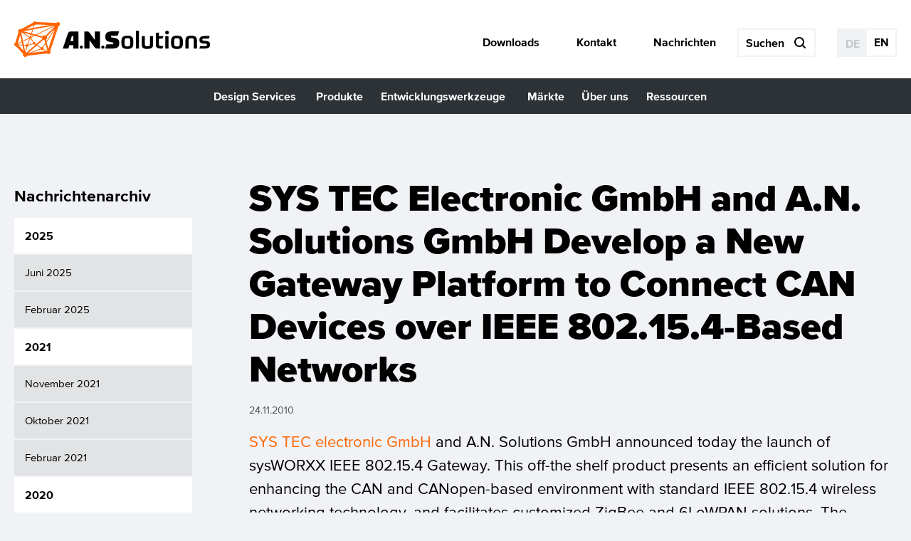

--- FILE ---
content_type: text/html; charset=UTF-8
request_url: https://an-solutions.de/de/nachrichten-details/sys-tec-electronic-gmbh-and-a-n-solutions-gmbh-develop-a-new-gateway-platform-to-connect-can-devices-over-ieee-802-15-4-based-ne.html
body_size: 7856
content:
<!DOCTYPE html>
<html lang="de">
<head>
<meta charset="UTF-8">
<title>SYS TEC Electronic GmbH and A.N. Solutions GmbH Develop a New Gateway Platform to Connect CAN Devices over IEEE 802.15.4-Based Networks - ANS</title>
<base href="https://an-solutions.de/">
<meta name="robots" content="index,follow">
<meta name="description" content="SYS TEC electronic GmbH and A.N. Solutions GmbH announced today the launch of sysWORXX IEEE 802.15.4 Gateway. This off-the shelf product presents an efficient solution for enhancing the CAN and CANopen-based environment with standard IEEE 802.15.4 wireless networking technology, and facilitates customized ZigBee and 6LoWPAN solutions. The gateway will be available in two versions: with built-in internal antenna and with external antenna adapted via SMA connector.">
<meta name="generator" content="Contao Open Source CMS">
<meta name="viewport" content="width=device-width, initial-scale=1">
<link rel="apple-touch-icon" sizes="180x180" href="/apple-touch-icon.png">
<link rel="icon" type="image/png" sizes="32x32" href="/favicon-32x32.png">
<link rel="icon" type="image/png" sizes="16x16" href="/favicon-16x16.png">
<link rel="manifest" href="/site.webmanifest">
<link rel="mask-icon" href="/safari-pinned-tab.svg" color="#5bbad5">
<meta name="msapplication-TileColor" content="#da532c">
<meta name="theme-color" content="#ffffff">
<script src="/files/ans_theme/js/bootstrap.min.js"></script>
<script src="assets/jquery/js/jquery.min.js?v=2e868dd8"></script><script src="bundles/heimrichhannotcontaoutils/js/contao-utils-bundle.js?v=5d889baa"></script><script src="system/modules/magnific_popup/assets/jquery.magnific-popup.min.js?v=85563b2f"></script><script src="system/modules/magnific_popup/assets/init-magnific-popup.js?v=85563b2f"></script><link rel="alternate" hreflang="de" href="https://an-solutions.de/de/nachrichten-details/sys-tec-electronic-gmbh-and-a-n-solutions-gmbh-develop-a-new-gateway-platform-to-connect-can-devices-over-ieee-802-15-4-based-ne.html">
<link rel="stylesheet" href="../files/ans_theme/main.crush.css?40541994860" media="all" />
<link rel="stylesheet" href="system/modules/magnific_popup/assets/magnific-popup.css?v=85563b2f"><link rel="stylesheet" href="system/modules/magnific_popup/assets/magnific-popup-custom.css?v=85563b2f"><link rel="stylesheet" href="assets/swipe/css/swipe.min.css?v=693e5985">        <!--[if lt IE 9]>
<script src="assets/html5shiv/js/html5shiv-printshiv.min.js"></script><![endif]-->
</head>
<body id="top" class="no_js nav_closed mac chrome blink ch131" itemscope itemtype="http://schema.org/WebPage">
<div id="wrapper">
<header id="header" itemscope itemtype="http://schema.org/WPHeader">
<div class="header_top clearfix">
<div id="logo_container" class="col-md-5 col-lg-3">
<a href="de/" title="Wireless Design für 2.4 GHz und mehr" class="nav_logo">
<img src="assets/images/1/ans_logo-95c77cd0.svg"  width="275" height="50" alt="A.N. Solutions">
</a>
</div>
<div id="meta_container" class="col-md-7 col-lg-9">
<nav id="meta_nav">
<ul>
<li id="meta_downloads">
<a href="de/downloads.html" title="">
<svg id="icon_download">
<g>
<path class="st0">
</g>
<path class="st0">
</svg><span>
Downloads
</span>
</a>
</li>
<li id="meta_contact">
<a href="de/kontakt.html" title="">
<svg id="icon_speech_bubble">
<path class="st0">
</svg><span>
Kontakt
</span>
</a>
</li>
<li id="meta_news">
<a href="de/nachrichten.html" title="">
<svg id="icon_news" style="fill-rule:evenodd;clip-rule:evenodd;stroke-linejoin:round;stroke-miterlimit:1.41421;"><path>
</svg><span>
Nachrichten
</span>
</a>
</li>
<li id="meta_searchbtn">
<a href="de/suche.html">
<svg>
<path class="st0"></path>
</svg><span>
Suche
</span>
</a>
</li>
<li id="meta_searchbar">
<!-- indexer::stop -->
<div class="mod_search full-width block">
<form action="de/suche.html" method="get">
<div class="formbody">
<div class="widget widget-text">
<label for="ctrl_keywords_6" class="invisible">Suchbegriffe</label>
<input type="search" name="keywords" id="ctrl_keywords_6" class="text" value="" placeholder="Suchen">
</div>
<div class="widget widget-submit">
<button type="submit" id="ctrl_submit_6" class="submit">
<svg version="1.1" xmlns="http://www.w3.org/2000/svg" xmlns:xlink="http://www.w3.org/1999/xlink" x="0px" y="0px"
viewBox="0 0 512 512" xml:space="preserve">
<path class="st0" d="M502.6,457.4l-99.2-99.2C432.3,319.6,448,273,448,224c0-59.8-23.3-116.1-65.6-158.4C340.1,23.3,283.8,0,224,0
C164.2,0,107.9,23.3,65.6,65.6C23.3,107.9,0,164.2,0,224c0,59.8,23.3,116.1,65.6,158.4C107.9,424.7,164.2,448,224,448
c49,0,95.6-15.7,134.2-44.6l99.2,99.2c6.2,6.2,14.4,9.4,22.6,9.4s16.4-3.1,22.6-9.4C515.1,490.1,515.1,469.9,502.6,457.4z M64,224
c0-88.2,71.8-160,160-160c88.2,0,160,71.8,160,160c0,88.2-71.8,160-160,160C135.8,384,64,312.2,64,224z"/>
</svg>
</button>
</div>
</div>
</form>
</div>
<!-- indexer::continue -->
</li>
<li id="langswitch">
<!-- indexer::stop -->
<ul class="level_1">
<li class="lang-de active"><strong class="lang-de active">DE</strong></li>
<li class="lang-en nofallback"><a href="https://an-solutions.de/en/news-details.html" title="News Details" class="lang-en nofallback" hreflang="en" aria-label="Gehe zur aktuellen Seite in Englisch">EN</a></li>
</ul>
<!-- indexer::continue -->
</li>
<li id="nav_toggler">
<a href="#" title="Navigation umschalten" class="toggle_btn">
<div class="burger">
<span class="top_bun"></span>
<span class="patty"></span>
<span class="btm_bun"></span>
</div>
</a>
</li>
</ul>
</nav>
</div>
</div>
<div class="header_btm clearfix">
<div id="nav_container" class="col-xs-12">
<!-- indexer::stop -->
<nav class="mod_navigation block" id="main_nav">
<a href="de/nachrichten-details/sys-tec-electronic-gmbh-and-a-n-solutions-gmbh-develop-a-new-gateway-platform-to-connect-can-devices-over-ieee-802-15-4-based-ne.html#skipNavigation2" class="invisible">Navigation überspringen</a>
<ul class="level_1">
<li class="nav_logo first"><a href="de/" title="Wireless Design für 2.4 GHz und mehr" class="nav_logo first" itemprop="url"><span itemprop="name">Startseite</span></a></li>
<li class="submenu"><a href="de/design-services.html" title="Funkdatenlösungen – Beratung und Designservice" class="submenu" aria-haspopup="true" itemprop="url"><span itemprop="name">Design Services</span></a>    <a href="" class="expander"></a>
<ul class="level_2">
<li class="first"><a href="de/konzeptentwicklung.html" title="Konzeptentwicklung innovativer Funkdatentechnologien" class="first" itemprop="url"><span itemprop="name">Konzeptentwicklung</span></a></li>
<li><a href="de/software-entwicklung.html" title="Software-Entwicklung für Geräte und Systeme" itemprop="url"><span itemprop="name">Software-Entwicklung</span></a></li>
<li><a href="de/hardware-entwicklung.html" title="Funkbasierte Hardware-Entwicklung" itemprop="url"><span itemprop="name">Hardware-Entwicklung</span></a></li>
<li><a href="de/produktzertifizierung.html" title="Produktzertifizierung für Ihre Geräte" itemprop="url"><span itemprop="name">Produktzertifizierung</span></a></li>
<li class="last"><a href="de/sensor-und-aktor-integration.html" title="Integration von Sensoren und Aktoren" class="last" itemprop="url"><span itemprop="name">Sensor- und Aktor Integration</span></a></li>
</ul>
</li>
<li class="submenu"><a href="de/produkte.html" title="Drahtlose Funkmodule - Sub-1 GHz und 2,4 GHz Produkte" class="submenu" aria-haspopup="true" itemprop="url"><span itemprop="name">Produkte</span></a>    <a href="" class="expander"></a>
<ul class="level_2">
<li class="first"><a href="de/2-4ghz-hardware.html" title="2,4 GHz Funkmodule für drahtlose IoT-Lösungen" class="first" itemprop="url"><span itemprop="name">2.4 GHz Hardware</span></a></li>
<li><a href="de/sub-1ghz-hardware.html" title="Sub-1 GHz Funkmodule für drahtlose IoT-Lösungen" itemprop="url"><span itemprop="name">Sub-1 GHz Hardware</span></a></li>
<li><a href="de/embedded-software.html" title="Embedded Software – Drahtlose Netzwerkunterstützung" itemprop="url"><span itemprop="name">Embedded Software</span></a></li>
<li class="last"><a href="de/atmosense-plattform.html" title="ATMOSENSE – Sensorik-System für Feuchtigkeits- und Temperaturmessungen" class="last" itemprop="url"><span itemprop="name">ATMOSENSE Plattform</span></a></li>
</ul>
</li>
<li class="submenu"><a href="de/entwicklungswerkzeuge.html" title="@ANY DESIGN Entwicklungskits für drahtlose Systemlösungen" class="submenu" aria-haspopup="true" itemprop="url"><span itemprop="name">Entwicklungswerkzeuge</span></a>    <a href="" class="expander"></a>
<ul class="level_2">
<li class="first"><a href="de/any-design-2-4-ghz-entwicklungskit.html" title="2.4 GHz Entwicklungskits – Lösungsansätze für IoT-Systeme" class="first" itemprop="url"><span itemprop="name">AT-ANY DESIGN 2.4 GHz Entwicklungskits</span></a></li>
<li><a href="de/any-design-sub-1-ghz-entwicklungskits.html" title="AT-ANY DESIGN Sub-1-GHz Entwicklungskits für zuverlässige Funkanwendungen" itemprop="url"><span itemprop="name">AT-ANY DESIGN Sub-1 GHz Entwicklungskits</span></a></li>
<li><a href="de/any-design-zus%C3%A4tzliche-komponenten.html" title="Zusätzliche Komponenten für unsere Entwicklungskits" itemprop="url"><span itemprop="name">AT-ANY DESIGN Zusätzliche Komponenten</span></a></li>
<li class="last"><a href="de/technischer-service.html" title="Technischer Service für Ihre drahtlosen Sensornetzwerke" class="last" itemprop="url"><span itemprop="name">Technischer Service</span></a></li>
</ul>
</li>
<li class="submenu"><a href="de/anwendungsbeispiele.html" title="Märkte und deren Anwendungsbeispiele" class="submenu" aria-haspopup="true" itemprop="url"><span itemprop="name">Märkte</span></a>    <a href="" class="expander"></a>
<ul class="level_2">
<li class="first"><a href="de/industrie-automatisierung.html" title="Industrie-Automatisierung" class="first" itemprop="url"><span itemprop="name">Industrie-Automatisierung</span></a></li>
<li><a href="de/automotive-und-transport.html" title="Automotive &amp; Transport" itemprop="url"><span itemprop="name">Automotive und Transport</span></a></li>
<li><a href="de/smart-home.html" title="Smart Home" itemprop="url"><span itemprop="name">Smart Home</span></a></li>
<li><a href="de/intelligente-messdatenzaehler.html" title="Intelligente Messdatenzähler" itemprop="url"><span itemprop="name">Intelligente Messdatenzähler</span></a></li>
<li><a href="de/smart-supply-chain.html" title="Smart Supply Chain" itemprop="url"><span itemprop="name">Smart Supply Chain</span></a></li>
<li><a href="de/medizin-und-gesundheit.html" title="Medizin und Gesundheit" itemprop="url"><span itemprop="name">Medizin und Gesundheit</span></a></li>
<li><a href="de/landwirtschaft.html" title="Landwirtschaft" itemprop="url"><span itemprop="name">Landwirtschaft</span></a></li>
<li><a href="de/smart-cities-und-umwelt.html" title="Smart Cities" itemprop="url"><span itemprop="name">Smart Cities und Umwelt</span></a></li>
<li><a href="de/intelligenter-bergbau.html" title="Intelligenter Bergbau" itemprop="url"><span itemprop="name">Intelligenter Bergbau</span></a></li>
<li><a href="de/event-management.html" title="Eventmanagement" itemprop="url"><span itemprop="name">Event Management</span></a></li>
<li class="last"><a href="de/biotechnologie-und-pharmazeutik.html" title="Biotechnologie und Pharmazeutik" class="last" itemprop="url"><span itemprop="name">Biotechnologie und Pharmazeutik</span></a></li>
</ul>
</li>
<li class="submenu"><a href="de/%C3%BCber-uns.html" title="A.N. Solutions – Ihr Partner für innovative Funktechnologien" class="submenu" aria-haspopup="true" itemprop="url"><span itemprop="name">Über uns</span></a>    <a href="" class="expander"></a>
<ul class="level_2">
<li class="first"><a href="de/partner.html" title="Unsere Partnernetzwerke und Kundenerfahrungen" class="first" itemprop="url"><span itemprop="name">Partner</span></a></li>
<li class="last"><a href="de/karriere.html" title="Ihre Karriere bei A.N. Solutions – Gestalten Sie die Zukunft mit uns!" class="last" itemprop="url"><span itemprop="name">Karriere</span></a></li>
</ul>
</li>
<li class="submenu last"><a href="de/ressourcen.html" title="Hilfe und Ressourcen" class="submenu last" aria-haspopup="true" itemprop="url"><span itemprop="name">Ressourcen</span></a>    <a href="" class="expander"></a>
<ul class="level_2">
<li class="first"><a href="de/downloads.html" title="Downloads" class="first" itemprop="url"><span itemprop="name">Downloads</span></a></li>
<li><a href="de/kunden-support.html" title="Kundensupport und Kontakt" itemprop="url"><span itemprop="name">Kunden Support</span></a></li>
<li class="last"><a href="de/faq.html" title="FAQ - Häufig gestellte Fragen" class="last" itemprop="url"><span itemprop="name">FAQ</span></a></li>
</ul>
</li>
</ul>
<span id="skipNavigation2" class="invisible"></span>
</nav>
<!-- indexer::continue -->
</div>
</div>        </header>
<div id="container">
<div class="container">
<div class="row">
<main id="main" class="col-lg-9 push-lg-3 col-md-8 push-md-4" itemscope itemtype="http://schema.org/WebPageElement" itemprop="mainContentOfPage">
<div class="inside">
<div class="mod_article block" id="article-92">
<div class="container">
<div class="row">
<div class="mod_newsreader col-xs-12 block">
<div class="layout_full block" itemscope itemtype="http://schema.org/Article">
<div class="row">
<div class="col-xs-12">
<h1 itemprop="name">SYS TEC Electronic GmbH and A.N. Solutions GmbH Develop a New Gateway Platform to Connect CAN Devices over IEEE 802.15.4-Based Networks</h1>
<p class="info text_small">
<time datetime="2010-11-24T01:33:00+01:00" itemprop="datePublished">24.11.2010</time>                  </p>
<div class="text_large"><p><a href="https://www.systec-electronic.com" target="_blank" rel="noopener">SYS TEC electronic GmbH</a> and A.N. Solutions GmbH announced today the launch of sysWORXX IEEE 802.15.4 Gateway. This off-the shelf product presents an efficient solution for enhancing the CAN and CANopen-based environment with standard IEEE 802.15.4 wireless networking technology, and facilitates customized ZigBee and 6LoWPAN solutions. The gateway will be available in two versions: with built-in internal antenna and with external antenna adapted via SMA connector.</p></div>
</div>
<div class="ce_text col-xs-12 block">
<p>“The steadily increasing complexity in modern industrial application scenarios, make integration with wireless networks more and more necessary. And in large distributed applications, the limitations of traditional cable-based bus systems become the bottleneck,” said Mr. Armin von Collrepp, Head of Sales and Marketing of SYS TEC electronic GmbH. “With establishing a close cooperation with A.N. Solutions and incorporating A.N. Solutions technologies into our custom-tailored solutions, SYS TEC is well prepared to face the growing demand of wireless integration, and is able to provide cutting-edge turn-key system solutions with wireless connectivity.”</p>
<p>Thomas Lerm, CEO of A.N. Solutions GmbH, added: “IEEE 802.15.4-based wireless technologies can greatly extend the capabilities of traditional, widely deployed wired CAN solutions. By teaming up with SYS-TEC electronic GmbH, we have jointly developed a gateway that links those two worlds. A.N. Solutions has contributed its in-depth expertise in both wireless hardware and software. The new product will further extend our offering, and along with our IEEE 802.15.4/ZigBee modules, development tools, software and professional customization services, will enable OEMs and system integrators to cut costs and time to market for their wireless products and solutions.”</p>
<p>The sysWORXX IEEE 802.15.4 Gateway is a commercial off-the-shelf device solution that combines complementary assets of CAN and CANopen based environment with features of standardized IEEE 802.15.4 wireless networking technology. The module was designed to extend standard CAN and CANopen-based devices for accessing IEEE 802.15.4 based networks. A set of IEC 61131-3 function blocks support easy and straightforward integration into own application software.</p>
<p>The IEEE 802.15.4 functionality on the device is based on A.N. Solutions AT-ANY-900 wireless components, as well as the "Smart MAC Suite Base" firmware (http://www.an-solutions.de/products/mesh_software.html), also provided by A.N. Solutions. The CAN/CANopen- IEEE 802.15.4 Gateway features a complementary set of on-board digital I/Os and is available as device version with built-in internal antenna, as well as device version with external antenna. Both companies, A.N. Solutions and SYS TEC electronic, joined their forces to provide customers with the first-class turn-key solutions comprising the excellence of industrial communication, control and wireless technology. </p>
<p><strong>Pricing &amp; Availability</strong></p>
<p>Available in Q1/2011. Please inquire for pricing information.</p>
</div>
</div>
</div>
<!-- indexer::stop -->
<p class="back"><a href="javascript:history.go(-1)" title="Zurück">Zurück</a></p>
<!-- indexer::continue -->
</div>
</div>
</div>
</div>
</div>
</main>
<aside id="left" class="col-lg-3 pull-lg-9 col-md-4 pull-md-8">
<div class="inside">
<div class="mod_article block" id="article-94">
<div class="container">
<div class="row">
<!-- indexer::stop -->
<div class="mod_newsmenu col-xs-12 block" id="sidebar_nav">
<h4>Nachrichtenarchiv</h4>
<ul class="level_1">
<li class="year submenu">
<a href="de/nachrichten.html?year=2025"><span>2025</span></a>
<ul class="level_2">
<li class="first"><a href="de/nachrichten.html?month=202506" title="Juni 2025 (1 Eintrag)"><span>Juni 2025</span></a></li>
<li class="last"><a href="de/nachrichten.html?month=202502" title="Februar 2025 (1 Eintrag)"><span>Februar 2025</span></a></li>
</ul>
</li>
<li class="year submenu">
<a href="de/nachrichten.html?year=2021"><span>2021</span></a>
<ul class="level_2">
<li class="first"><a href="de/nachrichten.html?month=202111" title="November 2021 (1 Eintrag)"><span>November 2021</span></a></li>
<li><a href="de/nachrichten.html?month=202110" title="Oktober 2021 (1 Eintrag)"><span>Oktober 2021</span></a></li>
<li class="last"><a href="de/nachrichten.html?month=202102" title="Februar 2021 (1 Eintrag)"><span>Februar 2021</span></a></li>
</ul>
</li>
<li class="year submenu">
<a href="de/nachrichten.html?year=2020"><span>2020</span></a>
<ul class="level_2">
<li class="first"><a href="de/nachrichten.html?month=202010" title="Oktober 2020 (1 Eintrag)"><span>Oktober 2020</span></a></li>
<li><a href="de/nachrichten.html?month=202005" title="Mai 2020 (1 Eintrag)"><span>Mai 2020</span></a></li>
<li><a href="de/nachrichten.html?month=202003" title="März 2020 (1 Eintrag)"><span>März 2020</span></a></li>
<li class="last"><a href="de/nachrichten.html?month=202002" title="Februar 2020 (1 Eintrag)"><span>Februar 2020</span></a></li>
</ul>
</li>
<li class="year submenu">
<a href="de/nachrichten.html?year=2019"><span>2019</span></a>
<ul class="level_2">
<li class="first"><a href="de/nachrichten.html?month=201906" title="Juni 2019 (2 Einträge)"><span>Juni 2019</span></a></li>
<li class="last"><a href="de/nachrichten.html?month=201902" title="Februar 2019 (3 Einträge)"><span>Februar 2019</span></a></li>
</ul>
</li>
<li class="year submenu">
<a href="de/nachrichten.html?year=2011"><span>2011</span></a>
<ul class="level_2">
<li class="first"><a href="de/nachrichten.html?month=201112" title="Dezember 2011 (1 Eintrag)"><span>Dezember 2011</span></a></li>
<li><a href="de/nachrichten.html?month=201106" title="Juni 2011 (1 Eintrag)"><span>Juni 2011</span></a></li>
<li class="last"><a href="de/nachrichten.html?month=201105" title="Mai 2011 (1 Eintrag)"><span>Mai 2011</span></a></li>
</ul>
</li>
<li class="year submenu">
<a href="de/nachrichten.html?year=2010"><span>2010</span></a>
<ul class="level_2">
<li class="first"><a href="de/nachrichten.html?month=201011" title="November 2010 (2 Einträge)"><span>November 2010</span></a></li>
<li><a href="de/nachrichten.html?month=201010" title="Oktober 2010 (1 Eintrag)"><span>Oktober 2010</span></a></li>
<li><a href="de/nachrichten.html?month=201004" title="April 2010 (1 Eintrag)"><span>April 2010</span></a></li>
<li><a href="de/nachrichten.html?month=201003" title="März 2010 (1 Eintrag)"><span>März 2010</span></a></li>
<li class="last"><a href="de/nachrichten.html?month=201002" title="Februar 2010 (1 Eintrag)"><span>Februar 2010</span></a></li>
</ul>
</li>
<li class="year submenu">
<a href="de/nachrichten.html?year=2009"><span>2009</span></a>
<ul class="level_2">
<li class="first last"><a href="de/nachrichten.html?month=200912" title="Dezember 2009 (2 Einträge)"><span>Dezember 2009</span></a></li>
</ul>
</li>
</ul>
</div>
<!-- indexer::continue -->
</div>
</div>
</div>
</div>
</aside>
</div>
</div>
</div>
<div class="custom">
<div id="below" class="dark_bg">
<div class="container">
<div class="row">
<section class="ce_rsce_newsletter_teaser col-xs-12 block">
<div class="row">
<div class="col-lg-2">
<a href="de/kontakt.html" class="nl_link" target="_blank">
<span class="envelope"></span>
<span class="bg"></span>
</a>
</div>
<div class="col-lg-6">
<span class="nl_headline h3">Seien Sie immer auf dem neuesten Stand!</span>
<div class="nl_text"><p>Wir informieren Sie über aktuelle Geschehnisse aus der Branche, technologische Innovationen und unsere Produkt-Launches.</p></div>
<div class="nl_privacy text_small"><p>Bitte beachten Sie unsere <a href="de/datenschutz.html">Hinweise zum Datenschutz</a></p></div>
</div>
<div class="col-lg-4">
<div class="ce_hyperlink button">
<a href="de/kontakt.html" target="_blank" class="hyperlink_txt" title="Jetzt zum Newsletter anmelden">Jetzt zum Newsletter anmelden</a>
</div>
</div>
</div>
</section>
</div>
</div>
</div>
</div>
<footer id="footer" itemscope itemtype="http://schema.org/WPFooter">
<div class="footer_top">
<div class="inside container">
<div class="row">
<div class="col-sm-6 col-md-4 col-lg-3">
<!-- indexer::stop -->
<nav class="mod_customnav block">
<a href="de/nachrichten-details/sys-tec-electronic-gmbh-and-a-n-solutions-gmbh-develop-a-new-gateway-platform-to-connect-can-devices-over-ieee-802-15-4-based-ne.html#skipNavigation8" class="invisible">Navigation überspringen</a>
<ul class="level_1">
<li class="first"><a href="de/design-services.html" title="Funkdatenlösungen – Beratung und Designservice" class="first">Design Services</a></li>
<li><a href="de/konzeptentwicklung.html" title="Konzeptentwicklung innovativer Funkdatentechnologien">Konzeptentwicklung</a></li>
<li><a href="de/software-entwicklung.html" title="Software-Entwicklung für Geräte und Systeme">Software-Entwicklung</a></li>
<li><a href="de/hardware-entwicklung.html" title="Funkbasierte Hardware-Entwicklung">Hardware-Entwicklung</a></li>
<li><a href="de/produktzertifizierung.html" title="Produktzertifizierung für Ihre Geräte">Produktzertifizierung</a></li>
<li class="last"><a href="de/sensor-und-aktor-integration.html" title="Integration von Sensoren und Aktoren" class="last">Sensor- und Aktor Integration</a></li>
</ul>
<span id="skipNavigation8" class="invisible"></span>
</nav>
<!-- indexer::continue -->
<!-- indexer::stop -->
<nav class="mod_customnav block">
<a href="de/nachrichten-details/sys-tec-electronic-gmbh-and-a-n-solutions-gmbh-develop-a-new-gateway-platform-to-connect-can-devices-over-ieee-802-15-4-based-ne.html#skipNavigation11" class="invisible">Navigation überspringen</a>
<ul class="level_1">
<li class="first"><a href="de/%C3%BCber-uns.html" title="A.N. Solutions – Ihr Partner für innovative Funktechnologien" class="first">Über uns</a></li>
<li><a href="de/partner.html" title="Unsere Partnernetzwerke und Kundenerfahrungen">Partner</a></li>
<li class="last"><a href="de/karriere.html" title="Ihre Karriere bei A.N. Solutions – Gestalten Sie die Zukunft mit uns!" class="last">Karriere</a></li>
</ul>
<span id="skipNavigation11" class="invisible"></span>
</nav>
<!-- indexer::continue -->
</div>
<div class="col-sm-6 col-md-4 col-lg-3">
<!-- indexer::stop -->
<nav class="mod_customnav block">
<a href="de/nachrichten-details/sys-tec-electronic-gmbh-and-a-n-solutions-gmbh-develop-a-new-gateway-platform-to-connect-can-devices-over-ieee-802-15-4-based-ne.html#skipNavigation9" class="invisible">Navigation überspringen</a>
<ul class="level_1">
<li class="first"><a href="de/produkte.html" title="Drahtlose Funkmodule - Sub-1 GHz und 2,4 GHz Produkte" class="first">Produkte</a></li>
<li><a href="de/2-4ghz-hardware.html" title="2,4 GHz Funkmodule für drahtlose IoT-Lösungen">2.4 GHz Hardware</a></li>
<li><a href="de/sub-1ghz-hardware.html" title="Sub-1 GHz Funkmodule für drahtlose IoT-Lösungen">Sub-1 GHz Hardware</a></li>
<li><a href="de/embedded-software.html" title="Embedded Software – Drahtlose Netzwerkunterstützung">Embedded Software</a></li>
<li class="last"><a href="de/atmosense-plattform.html" title="ATMOSENSE – Sensorik-System für Feuchtigkeits- und Temperaturmessungen" class="last">ATMOSENSE Plattform</a></li>
</ul>
<span id="skipNavigation9" class="invisible"></span>
</nav>
<!-- indexer::continue -->
<!-- indexer::stop -->
<nav class="mod_customnav block">
<a href="de/nachrichten-details/sys-tec-electronic-gmbh-and-a-n-solutions-gmbh-develop-a-new-gateway-platform-to-connect-can-devices-over-ieee-802-15-4-based-ne.html#skipNavigation12" class="invisible">Navigation überspringen</a>
<ul class="level_1">
<li class="first"><a href="de/ressourcen.html" title="Hilfe und Ressourcen" class="first">Ressourcen</a></li>
<li><a href="de/downloads.html" title="Downloads">Downloads</a></li>
<li><a href="de/kunden-support.html" title="Kundensupport und Kontakt">Kunden Support</a></li>
<li class="last"><a href="de/faq.html" title="FAQ - Häufig gestellte Fragen" class="last">FAQ</a></li>
</ul>
<span id="skipNavigation12" class="invisible"></span>
</nav>
<!-- indexer::continue -->
</div>
<!-- indexer::stop -->
<nav class="mod_customnav col-sm-6 col-md-4 col-lg-3 block">
<a href="de/nachrichten-details/sys-tec-electronic-gmbh-and-a-n-solutions-gmbh-develop-a-new-gateway-platform-to-connect-can-devices-over-ieee-802-15-4-based-ne.html#skipNavigation78" class="invisible">Navigation überspringen</a>
<ul class="level_1">
<li class="first"><a href="de/entwicklungswerkzeuge.html" title="@ANY DESIGN Entwicklungskits für drahtlose Systemlösungen" class="first">Entwicklungswerkzeuge</a></li>
<li><a href="de/any-design-2-4-ghz-entwicklungskit.html" title="2.4 GHz Entwicklungskits – Lösungsansätze für IoT-Systeme">AT-ANY DESIGN 2.4 GHz Entwicklungskits</a></li>
<li><a href="de/any-design-sub-1-ghz-entwicklungskits.html" title="AT-ANY DESIGN Sub-1-GHz Entwicklungskits für zuverlässige Funkanwendungen">AT-ANY DESIGN Sub-1 GHz Entwicklungskits</a></li>
<li><a href="de/any-design-zus%C3%A4tzliche-komponenten.html" title="Zusätzliche Komponenten für unsere Entwicklungskits">AT-ANY DESIGN Zusätzliche Komponenten</a></li>
<li class="last"><a href="de/technischer-service.html" title="Technischer Service für Ihre drahtlosen Sensornetzwerke" class="last">Technischer Service</a></li>
</ul>
<span id="skipNavigation78" class="invisible"></span>
</nav>
<!-- indexer::continue -->
<!-- indexer::stop -->
<nav class="mod_customnav col-sm-6 col-md-4 col-lg-3 block">
<a href="de/nachrichten-details/sys-tec-electronic-gmbh-and-a-n-solutions-gmbh-develop-a-new-gateway-platform-to-connect-can-devices-over-ieee-802-15-4-based-ne.html#skipNavigation10" class="invisible">Navigation überspringen</a>
<ul class="level_1">
<li class="first"><a href="de/anwendungsbeispiele.html" title="Märkte und deren Anwendungsbeispiele" class="first">Märkte</a></li>
<li><a href="de/smart-home.html" title="Smart Home">Smart Home</a></li>
<li><a href="de/intelligente-messdatenzaehler.html" title="Intelligente Messdatenzähler">Intelligente Messdatenzähler</a></li>
<li><a href="de/industrie-automatisierung.html" title="Industrie-Automatisierung">Industrie-Automatisierung</a></li>
<li><a href="de/medizin-und-gesundheit.html" title="Medizin und Gesundheit">Medizin und Gesundheit</a></li>
<li><a href="de/landwirtschaft.html" title="Landwirtschaft">Landwirtschaft</a></li>
<li><a href="de/automotive-und-transport.html" title="Automotive &amp; Transport">Automotive und Transport</a></li>
<li><a href="de/smart-cities-und-umwelt.html" title="Smart Cities">Smart Cities und Umwelt</a></li>
<li><a href="de/event-management.html" title="Eventmanagement">Event Management</a></li>
<li><a href="de/smart-supply-chain.html" title="Smart Supply Chain">Smart Supply Chain</a></li>
<li><a href="de/intelligenter-bergbau.html" title="Intelligenter Bergbau">Intelligenter Bergbau</a></li>
<li class="last"><a href="de/biotechnologie-und-pharmazeutik.html" title="Biotechnologie und Pharmazeutik" class="last">Biotechnologie und Pharmazeutik</a></li>
</ul>
<span id="skipNavigation10" class="invisible"></span>
</nav>
<!-- indexer::continue -->
<div class="col-sm-6 col-md-4 col-lg-3 trust_elements">
<a href="https://www.de-hub.de/" target="_blank" title="Digital Hub Initiative Dresden">
<img src="assets/images/d/dd_hub_logo_ws-9e140bc4.svg"  width="200" height="100" alt="Digital Hub Initiative">
</a>
</div>
<div class="col-sm-6 col-md-4 col-lg-3 trust_elements">
<a href="de/%C3%BCber-uns.html" title="A.N. Solutions – Ihr Partner für innovative Funktechnologien">
<img src="assets/images/0/made-in-germany_ws_ans-62afc255.svg"  width="200" height="87" alt="made in germany">
</a>
</div>
<div class="col-sm-6 col-md-4 col-lg-3 trust_elements">
<a href="https://www.ieee.org/" target="_blank" title="IEEE - Advancing Technology for Humanity">
<img src="assets/images/3/ieee_logo_ws-b6f9c5d8.svg"  width="200" height="59" alt="ieee">
</a>
</div>
<div class="col-sm-6 col-md-4 col-lg-3 trust_elements">
<a href="https://www.stifterverband.org/" target="_blank" title="Innovative through research">
<img src="assets/images/2/Forschung_und_Entwicklung_2022_web_en-f97b4e22.png"  width="200" height="173" alt="Innovative Through Research">
</a>
</div>
</div>
</div>
</div>
<div class="footer_btm">
<div class="inside container">
<div class="row">
<div class="col-xs-12">
<span class="copyright_info">© 2009 - 2026 A.N. Solutions GmbH</span>
<!-- indexer::stop -->
<nav class="mod_customnav block">
<a href="de/nachrichten-details/sys-tec-electronic-gmbh-and-a-n-solutions-gmbh-develop-a-new-gateway-platform-to-connect-can-devices-over-ieee-802-15-4-based-ne.html#skipNavigation13" class="invisible">Navigation überspringen</a>
<ul class="level_1">
<li class="first"><a href="de/kontakt.html" title="Kontakt" class="first">Kontakt</a></li>
<li class="trail"><a href="de/nachrichten.html" title="Nachrichten" class="trail">Nachrichten</a></li>
<li><a href="de/datenschutz.html" title="Datenschutz">Datenschutz</a></li>
<li><a href="de/impressum.html" title="Impressum">Impressum</a></li>
<li><a href="de/allgemeine-geschaeftsbedingungen.html" title="Allgemeine Geschäftsbedingungen">Allgemeine Geschäftsbedingungen</a></li>
<li class="last"><a href="de/endbenutzer-lizenzvertrag.html" title="Endbenutzer-Lizenzvertrag" class="last">Endbenutzer-Lizenzvertrag</a></li>
</ul>
<span id="skipNavigation13" class="invisible"></span>
</nav>
<!-- indexer::continue -->
</div>
</div>
</div>
</div>        </footer>
</div>
<script>jQuery(document).ready(function($){ContaoMagnificPopup.init({})})</script><script>!(function(win,doc,$){"use strict";var timeout;var body=$('body');var patty=$('#nav_toggler .patty');var toggler=$('#nav_toggler');var overlay=$('#nav_overlay');var active_page=$('#main_nav li strong');var expander=$('#main_nav .submenu .expander');doc.ready(function(){body.addClass('js_on').removeClass('no_js');toggleSidebar();toggleExpander()});function toggleSidebar(){toggler.click(function(){if(body.hasClass('nav_open')){closeSideBar()}else{openSideBar()}
return!1});$('#nav_overlay').on("click",function(){closeSideBar();return!1});active_page.click(function(){closeSideBar();return!1})}
function toggleExpander(){expander.click(function(){if($(this).parent().hasClass('expanded')){$(this).parent().removeClass('expanded')}else{$(this).parent().addClass('expanded')}
return!1})}
function openSideBar(){body.addClass("nav_open").removeClass("nav_closed");toggler.addClass('rotate')}
function closeSideBar(){toggler.removeClass('rotate');body.addClass("nav_closed").removeClass("nav_open");clearTimeout(timeout);timeout=setTimeout(function(){patty.fadeIn(200)},200)}
var youtube=document.querySelectorAll(".ce_youtube .inner");for(var i=0;i<youtube.length;i++){var source="https://img.youtube.com/vi/"+youtube[i].dataset.embed+"/sddefault.jpg";var image=new Image();image.src=source;image.addEventListener("load",function(){youtube[i].appendChild(image)}(i));youtube[i].addEventListener("click",function(){var iframe=document.createElement("iframe");iframe.setAttribute("frameborder","0");iframe.setAttribute("allowfullscreen","");iframe.setAttribute("src","https://www.youtube.com/embed/"+this.dataset.embed+"?rel=0&showinfo=0&autoplay=1");this.innerHTML="";this.appendChild(iframe)})}})(jQuery(window),jQuery(document),jQuery);$('.ajax-popup-link').magnificPopup({type:'ajax'})</script><script src="/files/ans_theme/js/jquery.matchHeight.js"></script>
<script>(function(){$(function(){$('.match_height').matchHeight({byRow:!0,property:'height',target:null,remove:!1})})})()</script>
<script src="assets/swipe/js/swipe.min.js"></script>
<script>(function(){var e=document.querySelectorAll('.content-slider, .slider-control'),c,i;for(i=0;i<e.length;i+=2){c=e[i].getAttribute('data-config').split(',');e[i].children[0].children[0].classList.add('active');e[i].children[0].style.height=e[i].children[0].children[0].offsetHeight+"px";new Swipe(e[i],{'auto':parseInt(c[0]),'speed':parseInt(c[1]),'startSlide':parseInt(c[2]),'continuous':parseInt(c[3]),'menu':e[i+1],'callback':function(index,elem){for(i=0;i<elem.parentElement.childElementCount;i++){elem.parentElement.children[i].classList.remove('active')}
elem.classList.add('active');elem.parentElement.style.height=elem.offsetHeight+"px"}})}
var timeout;var sliderWrapper=document.querySelectorAll('.slider-wrapper');function resize(){if(!timeout){timeout=setTimeout(function(){timeout=null;for(var i=0,length=sliderWrapper.length;i<length;i++){sliderWrapper[i].style.height=sliderWrapper[i].querySelector('.active').offsetHeight+"px"}},500)}}
window.onresize=resize})()</script>
<script></script>
<div id="nav_overlay"></div>
</body>
</html>

--- FILE ---
content_type: image/svg+xml
request_url: https://an-solutions.de/assets/images/3/ieee_logo_ws-b6f9c5d8.svg
body_size: 1659
content:
<?xml version="1.0" encoding="UTF-8" standalone="no"?>
<!DOCTYPE svg PUBLIC "-//W3C//DTD SVG 1.1//EN" "http://www.w3.org/Graphics/SVG/1.1/DTD/svg11.dtd">
<svg xmlns="http://www.w3.org/2000/svg" xmlns:xlink="http://www.w3.org/1999/xlink" width="200" height="59" viewBox="0 0 240 71" version="1.1" xml:space="preserve" style="fill-rule:evenodd;clip-rule:evenodd;stroke-linejoin:round;stroke-miterlimit:1.41421;"><g><path d="M60.84,37.745c-0.77,1.027 -5.621,7.529 -11.323,13.205l-0.003,0.003c-5.676,5.702 -11.449,10.014 -12.476,10.784l-0.018,0.011c-1.064,0.882 -2.833,0.845 -3.919,0c-1.026,-0.77 -7.068,-5.352 -12.744,-11.054l-0.003,-0.003c-5.702,-5.676 -10.284,-11.718 -11.054,-12.744l0.002,-0.002c-0.882,-1.065 -0.845,-2.833 0,-3.919c0.77,-1.027 5.351,-7.068 11.053,-12.745l0.004,-0.003c5.676,-5.702 11.718,-10.283 12.744,-11.053c1.086,-0.845 2.854,-0.883 3.919,0l0,-0.001l0.002,-0.002c1.027,0.77 7.069,5.352 12.745,11.054l0.003,0.003c5.702,5.676 10.296,11.896 11.066,12.923l0.002,0.006c0.882,1.064 0.845,2.451 0,3.537Zm7.981,-4.085c-2.576,-2.361 -10.556,-7.558 -17.239,-14.241c-6.63,-6.63 -11.916,-14.664 -14.242,-17.24c-1.761,-1.761 -2.777,-1.761 -4.538,0c-2.328,2.576 -7.613,10.61 -14.243,17.24c-6.682,6.683 -14.662,12.091 -17.239,14.241c-1.76,1.761 -1.76,2.777 0,4.538c2.577,2.295 10.611,7.613 17.241,14.243c6.682,6.682 11.915,14.662 14.241,17.239c1.761,1.76 2.777,1.76 4.538,0c2.295,-2.577 7.558,-10.557 14.241,-17.239c6.63,-6.63 14.716,-12.123 17.24,-14.243c1.761,-1.761 1.761,-2.777 0,-4.538Z" style="fill:#fff;fill-rule:nonzero;"/><path d="M34.395,41.45c-8.049,0 -14.558,-2.591 -14.574,-5.786c-0.011,-2.193 3.055,-4.1 7.598,-5.082l3.458,2.226c-3.54,0.636 -5.964,1.931 -5.964,3.427c0,2.123 4.887,3.844 10.915,3.844c5.179,0 10.992,-1.721 10.992,-3.844c-0.027,-1.337 -1.575,-2.112 -3.079,-2.861l-2.061,0.471l-1.087,-3l6.694,1.636l-1.51,0.383c0,0 2.554,1.323 3.098,2.8c1.063,3.218 -5.917,5.786 -14.48,5.786Zm-1.632,11.574l0.473,-10.935c0.745,0.124 3.002,0.108 3.749,-0.008l0.496,10.943c-1.24,0.332 -3.533,0.274 -4.718,0Zm2.251,-35.609l3.872,11.172l-2.582,-0.001l0.481,10.638c-1.288,0.222 -2.229,0.177 -3.494,-0.02l0.46,-10.618l-2.638,0l3.901,-11.171Zm23.969,16.92c-0.714,-0.952 -4.978,-6.725 -10.269,-11.992l-0.003,-0.003c-5.268,-5.292 -10.875,-9.544 -11.827,-10.258l-0.002,0.002l-0.02,-0.019c-0.988,-0.819 -2.609,-0.765 -3.617,0.019c-0.953,0.714 -6.56,4.966 -11.827,10.258l-0.003,0.003c-5.292,5.267 -9.544,10.874 -10.258,11.827c-0.784,1.008 -0.819,2.649 0,3.637l-0.002,0.002c0.715,0.952 4.966,6.559 10.258,11.827l0.003,0.003c5.268,5.291 10.874,9.543 11.827,10.258c1.008,0.784 2.649,0.818 3.637,0l0.017,-0.01c0.953,-0.715 6.309,-4.717 11.577,-10.008l0.003,-0.003c5.292,-5.268 9.793,-11.302 10.508,-12.254c0.784,-1.008 0.819,-2.295 0,-3.284l-0.002,-0.005Z" style="fill:#fff;fill-rule:nonzero;"/><path d="M47.149,65.442l-0.504,0l0,-0.638l0.398,0c0.216,0 0.509,0.021 0.509,0.296c0,0.29 -0.15,0.342 -0.403,0.342Zm1.003,-0.286c0,-0.605 -0.4,-0.796 -1.085,-0.796l-0.987,0l0,2.643l0.565,0l0,-1.111l0.269,0l0.608,1.111l0.674,0l-0.682,-1.16c0.357,-0.029 0.638,-0.202 0.638,-0.687Zm-1.099,2.416l0,-0.008c-0.973,0.008 -1.758,-0.749 -1.758,-1.884c0,-1.129 0.785,-1.881 1.758,-1.881c0.951,0 1.761,0.752 1.761,1.881c0,1.135 -0.81,1.892 -1.761,1.892Zm0,-4.345c-1.305,0 -2.466,0.903 -2.466,2.453c0,1.553 1.161,2.46 2.466,2.46c1.297,0 2.46,-0.907 2.46,-2.46c0,-1.55 -1.163,-2.453 -2.46,-2.453Z" style="fill:#fff;"/><rect x="79.976" y="10.117" width="14.688" height="53.023" style="fill:#fff;fill-rule:nonzero;"/><path d="M102.372,63.14l0,-53.023l40.39,0l0,10.28l-25.703,0l0,10.942l23.645,0l0,10.282l-23.645,0l0,11.234l25.703,0l0,10.285l-40.39,0Z" style="fill:#fff;fill-rule:nonzero;"/><path d="M150.991,63.14l0,-53.023l40.38,0l0,10.28l-25.696,0l0,10.942l23.636,0l0,10.282l-23.636,0l0,11.234l25.696,0l0,10.285l-40.38,0Z" style="fill:#fff;fill-rule:nonzero;"/><path d="M199.595,63.14l0,-53.023l40.39,0l0,10.28l-25.694,0l0,10.942l23.639,0l0,10.282l-23.639,0l0,11.234l25.694,0l0,10.285l-40.39,0Z" style="fill:#fff;fill-rule:nonzero;"/></g></svg>


--- FILE ---
content_type: image/svg+xml
request_url: https://an-solutions.de/assets/images/1/ans_logo-95c77cd0.svg
body_size: 2719
content:
<?xml version="1.0"?>
<svg xmlns="http://www.w3.org/2000/svg" id="Logo_ANS" data-name="Logo ANS" viewBox="0 0 311.81 56.69" width="275" height="50"><defs><style>.cls-1{fill:#ff6400;}</style></defs><title>Zeichenfl&#xE4;che 1</title><path id="Wortmarke" d="M184.71,32.26a16.84,16.84,0,0,0-.19-2.85,3.4,3.4,0,0,0-.67-1.66,2.27,2.27,0,0,0-1.33-.76,10.46,10.46,0,0,0-2.24-.2A10.69,10.69,0,0,0,178,27a2.32,2.32,0,0,0-1.36.76,3.5,3.5,0,0,0-.66,1.66,16.84,16.84,0,0,0-.19,2.85v2.25a16.37,16.37,0,0,0,.19,2.82,3.5,3.5,0,0,0,.66,1.65,2.37,2.37,0,0,0,1.36.76,10.78,10.78,0,0,0,2.25.19,10.55,10.55,0,0,0,2.24-.19,2.32,2.32,0,0,0,1.33-.76,3.4,3.4,0,0,0,.67-1.65,16.37,16.37,0,0,0,.19-2.82Zm-4.43-9.44a17.66,17.66,0,0,1,4.36.46,6.59,6.59,0,0,1,2.94,1.55,6.24,6.24,0,0,1,1.66,2.92,17.35,17.35,0,0,1,.52,4.58v2.06a17.43,17.43,0,0,1-.52,4.59,6.29,6.29,0,0,1-1.66,2.92,6.69,6.69,0,0,1-2.94,1.55,21.49,21.49,0,0,1-8.75,0A6.63,6.63,0,0,1,173,41.9,6.29,6.29,0,0,1,171.29,39a17.43,17.43,0,0,1-.52-4.59V32.33a17.35,17.35,0,0,1,.52-4.58A6.24,6.24,0,0,1,173,24.83a6.53,6.53,0,0,1,2.94-1.55,17.81,17.81,0,0,1,4.39-.46M193.8,43.29h5V14.92h-5Zm18.41.61q4.59,0,6.78-1.54c1.46-1,2.2-2.84,2.2-5.41V23.43h-5V36.3a9.61,9.61,0,0,1-.11,1.53,2.14,2.14,0,0,1-.52,1.09,2.56,2.56,0,0,1-1.2.67,8.38,8.38,0,0,1-2.18.23,8.46,8.46,0,0,1-2.19-.23,2.57,2.57,0,0,1-1.23-.67,2.13,2.13,0,0,1-.51-1.09,8.48,8.48,0,0,1-.12-1.53V23.43h-5V37a8.88,8.88,0,0,0,.53,3.27,4.89,4.89,0,0,0,1.66,2.14,7.31,7.31,0,0,0,2.83,1.18,19.41,19.41,0,0,0,4,.36m25.28-4.69h-3.55a8.79,8.79,0,0,1-1.7-.14,1.82,1.82,0,0,1-1-.53,2.28,2.28,0,0,1-.5-1.13,10.62,10.62,0,0,1-.13-1.87v-8h5.77l1.37-4.09h-7.14V17.61l-5,1.05V35.81a16.09,16.09,0,0,0,.34,3.63,4.62,4.62,0,0,0,1.24,2.31,5,5,0,0,0,2.45,1.2,18.63,18.63,0,0,0,3.95.34h2.52Zm3.33,4.08h5V23.43h-5Zm22.95-11a18,18,0,0,0-.19-2.85,3.5,3.5,0,0,0-.67-1.66,2.32,2.32,0,0,0-1.34-.76,10.36,10.36,0,0,0-2.23-.2,10.73,10.73,0,0,0-2.26.2,2.32,2.32,0,0,0-1.35.76,3.5,3.5,0,0,0-.67,1.66,16.84,16.84,0,0,0-.19,2.85v2.25a16.37,16.37,0,0,0,.19,2.82,3.5,3.5,0,0,0,.67,1.65,2.38,2.38,0,0,0,1.35.76,10.82,10.82,0,0,0,2.26.19,10.44,10.44,0,0,0,2.23-.19,2.38,2.38,0,0,0,1.34-.76,3.5,3.5,0,0,0,.67-1.65,17.45,17.45,0,0,0,.19-2.82Zm-4.43-9.44a17.63,17.63,0,0,1,4.35.46,6.48,6.48,0,0,1,2.94,1.55,6.16,6.16,0,0,1,1.66,2.92,16.94,16.94,0,0,1,.52,4.58v2.06a17,17,0,0,1-.52,4.59,6.21,6.21,0,0,1-1.66,2.92,6.58,6.58,0,0,1-2.94,1.55,21.44,21.44,0,0,1-8.74,0A6.67,6.67,0,0,1,252,41.9,6.38,6.38,0,0,1,250.34,39a17.47,17.47,0,0,1-.51-4.59V32.33a17.39,17.39,0,0,1,.51-4.58A6.33,6.33,0,0,1,252,24.83,6.57,6.57,0,0,1,255,23.28a17.75,17.75,0,0,1,4.39-.46m18.48,20.47V30.38a8.44,8.44,0,0,1,.12-1.52,2,2,0,0,1,.53-1.09,2.56,2.56,0,0,1,1.24-.65,12,12,0,0,1,4.47,0,2.4,2.4,0,0,1,1.22.65,2.1,2.1,0,0,1,.52,1.09,9.57,9.57,0,0,1,.11,1.52V43.29h5V29.77q0-3.78-2.16-5.36T282,22.82a19.43,19.43,0,0,0-4.09.38A7.43,7.43,0,0,0,275,24.41a4.86,4.86,0,0,0-1.64,2.16,8.55,8.55,0,0,0-.53,3.2V43.29Zm24.25-12.41a4,4,0,0,1-2-.55,1.68,1.68,0,0,1-.44-1.28,1.34,1.34,0,0,1,.65-1.28,5.25,5.25,0,0,1,2.33-.36h5.12l2.34,0,1.36-4-4.81-.05c-1.3,0-2.5,0-3.59,0q-4.39,0-6.25,1.51a5.14,5.14,0,0,0-1.85,4.22v.57a6.75,6.75,0,0,0,.29,2,4.54,4.54,0,0,0,.95,1.68,5.47,5.47,0,0,0,1.72,1.24,7.35,7.35,0,0,0,2.54.61l4.2.34a3.38,3.38,0,0,1,2,.61,1.83,1.83,0,0,1,.44,1.3,1.6,1.6,0,0,1-.71,1.49,5.6,5.6,0,0,1-2.61.42l-4,0-3.57,0-1.35,4q1.14,0,2.37.06l2.38,0h4q4.27,0,6.3-1.51a5.16,5.16,0,0,0,2-4.41v-.57a7.5,7.5,0,0,0-.25-2,4.34,4.34,0,0,0-.88-1.72,4.77,4.77,0,0,0-1.75-1.28,8.78,8.78,0,0,0-2.85-.67Zm-55.82-13a2.91,2.91,0,1,0-2.91,2.91,2.91,2.91,0,0,0,2.91-2.91M128.39,16.05V29.64l-8.84-12.16a3.48,3.48,0,0,0-2.8-1.43h-5.17V43.31h8.23V30l8.72,11.9a3.48,3.48,0,0,0,2.8,1.42h5.21V16.05Zm37.28,13a7.31,7.31,0,0,0-2.35-1.66,16.22,16.22,0,0,0-3.74-1.12l-3.86-.72a4.11,4.11,0,0,1-1.34-.4c-.21-.14-.31-.47-.31-1a1.21,1.21,0,0,1,.39-1,2.66,2.66,0,0,1,1.53-.3l3.77,0,5,0,2.3-6.84c-2.4-.05-4.91-.07-6.62-.07h-4.6a19.88,19.88,0,0,0-4.93.53,8.71,8.71,0,0,0-3.32,1.59,6,6,0,0,0-1.85,2.6,10.28,10.28,0,0,0-.58,3.55v.49a12.51,12.51,0,0,0,.37,3.28,5.1,5.1,0,0,0,1.3,2.31,7.4,7.4,0,0,0,2.56,1.61,22.68,22.68,0,0,0,4.16,1.11l2.71.5a3.78,3.78,0,0,1,1.38.44c.23.16.35.53.35,1.09a1.41,1.41,0,0,1-.4,1.15,2.9,2.9,0,0,1-1.59.3h-4.12c-1.36,0-3.31,0-4.88-.05l-2.3,6.83,4,.06h7.13a26.42,26.42,0,0,0,5.4-.46,8.59,8.59,0,0,0,3.54-1.49,5.68,5.68,0,0,0,1.94-2.64,11.72,11.72,0,0,0,.57-3.9v-.5a12.29,12.29,0,0,0-.34-3.06A5.36,5.36,0,0,0,165.67,29m-74.76-13c-2.37,0-4.52.63-5.49,3.42L85,20.78,77.38,43.31h8.88l1.42-5.21H94v5.21h8.23V16.05H90.91M94,31.48H89.52l2-7.25a1.08,1.08,0,0,1,.63-.72,5.8,5.8,0,0,1,1.9-.14Zm15.39,9.62a2.5,2.5,0,1,0-2.5,2.5,2.49,2.49,0,0,0,2.5-2.5m34.27,0a2.5,2.5,0,1,0-2.49,2.5,2.48,2.48,0,0,0,2.49-2.5"/><path id="Bildmarke" class="cls-1" d="M51.52,33.3,64.58,13.18,54.36,43.59ZM42.3,44.67a2.41,2.41,0,0,0,3.83.27l4.52,2.42L27.46,50.07ZM13.09,38.4,14.92,47,6.38,37.81ZM11.73,32,5.51,35l4-13.35ZM31.05,5.94l-1.43,4.69-10.91,2Zm-.18,4.47,1.4-4.61.29,0a2.86,2.86,0,0,0,2.08-.88l21.18.9Zm19.58,19a3.83,3.83,0,0,0,1.31-5.12L64.41,11.36,51.11,31.84ZM45.13,41.05a2.64,2.64,0,0,0-.81-.14,2.44,2.44,0,0,0-1.65.65l-5.84-3.85,9.49-8.27a3.9,3.9,0,0,0,1.94.58l1.21,4.36ZM21.88,50.73,35.94,38.48l6.11,4a2.48,2.48,0,0,0-.15.82,2.28,2.28,0,0,0,0,.27l-19.34,7ZM18.15,38.84a2.27,2.27,0,0,0,1.23,1.66L17.66,49,15.45,38.6ZM11.73,17.68l12,7.69a2.26,2.26,0,0,0-.08.53c0,.1,0,.2,0,.3L13.83,31,11.1,18.21a3.17,3.17,0,0,0,.63-.53M27,19.15,14.46,15.71l14.42-2.64Zm7.12,1.94-6-1.64,2-6.61L63.7,6.7Zm16,1.62a3.85,3.85,0,0,0-5,1.37l-9.28-2.54L65.36,7.15ZM33.56,35.55a2.26,2.26,0,0,0,.11-.64,2.1,2.1,0,0,0-2.11-2.1,2,2,0,0,0-.64.11l-3.85-5.8a1.94,1.94,0,0,0,.44-1.22,1.39,1.39,0,0,0,0-.3l5.24-2.55L44.5,26.27a3.76,3.76,0,0,0,.33,1.46l-10,8.68Zm-8-7.71a1.92,1.92,0,0,0,.55-.09L30,33.54a2.1,2.1,0,0,0-.52,1.37s0,.05,0,.07l-7.18,2.29a2.14,2.14,0,0,0-.56-.6l3.66-8.85.18,0m0-3.88a2,2,0,0,0-1.25.46L14.37,18l12,3.27Zm1.08.32.82-2.67,3.59,1-4.07,2a2,2,0,0,0-.34-.3M19.18,50.07a3.26,3.26,0,0,0-.53-.26l1.84-9.09a2.25,2.25,0,0,0,2.15-2.25s0-.08,0-.12l7.18-2.29a2.09,2.09,0,0,0,1.75.95,2.06,2.06,0,0,0,1.37-.52l1,.69ZM14.07,32.13l10.09-4.91c.05.06.12.11.18.17l-3.66,8.84a3,3,0,0,0-.31,0,2.26,2.26,0,0,0-2.12,1.51l-3.05-.27ZM5.79,36.62a3,3,0,0,0-.07-.43l6.25-3,.87,4.09ZM52.11,46.86l-5.45-2.92a2.36,2.36,0,0,0,.09-.61,2.41,2.41,0,0,0-.67-1.66l3.79-5.83,2.87,10.4a2.85,2.85,0,0,0-.63.62M72.79,4.48a3.24,3.24,0,0,0-3.24-3.24,3.21,3.21,0,0,0-2.48,1.19L34.79,1.06A2.9,2.9,0,0,0,32.56,0a2.92,2.92,0,0,0-2.83,2.24l-19,10.32a3.17,3.17,0,0,0-1.34-.3,3.23,3.23,0,0,0-2.6,5.14L1.67,34.31a2.9,2.9,0,0,0,1.24,5.53H3l11.13,12a3.47,3.47,0,0,0-.26,1.33,3.55,3.55,0,0,0,6.69,1.66L52.3,51.08a3.23,3.23,0,0,0,5-4.06L70.58,7.53a3.22,3.22,0,0,0,2.21-3"/></svg>


--- FILE ---
content_type: image/svg+xml
request_url: https://an-solutions.de/files/ans_theme/images/newsletter/nl_bottom.svg
body_size: 349
content:
<?xml version="1.0" encoding="UTF-8" standalone="no"?><!DOCTYPE svg PUBLIC "-//W3C//DTD SVG 1.1//EN" "http://www.w3.org/Graphics/SVG/1.1/DTD/svg11.dtd"><svg width="100%" height="100%" viewBox="0 0 512 512" version="1.1" xmlns="http://www.w3.org/2000/svg" xmlns:xlink="http://www.w3.org/1999/xlink" xml:space="preserve" style="fill-rule:evenodd;clip-rule:evenodd;stroke-linejoin:round;stroke-miterlimit:1.41421;"><g id="_x30_"><path d="M256,10l-246,200l0.2,292l491.6,0l0.2,-292l-246,-200Z" style="fill:#50565e;fill-rule:nonzero;"/><path d="M20,225.3l0,-10.6l6.1,-5l229.9,-186.8l236,191.9l0,10.6l20,0l0,-15.3c0,-3 -1.4,-5.9 -3.7,-7.8l-246,-200c-3.7,-3 -8.9,-3 -12.6,0l-246,200c-2.3,1.8 -3.7,4.7 -3.7,7.7l0,15.3l20,0Z" style="fill:#464b52;fill-rule:nonzero;"/></g></svg>

--- FILE ---
content_type: image/svg+xml
request_url: https://an-solutions.de/assets/images/0/made-in-germany_ws_ans-62afc255.svg
body_size: 1214
content:
<?xml version="1.0" encoding="UTF-8" standalone="no"?>
<!DOCTYPE svg PUBLIC "-//W3C//DTD SVG 1.1//EN" "http://www.w3.org/Graphics/SVG/1.1/DTD/svg11.dtd">
<svg xmlns="http://www.w3.org/2000/svg" xmlns:xlink="http://www.w3.org/1999/xlink" width="200" height="87" viewBox="0 0 46 20" version="1.1" xml:space="preserve" style="fill-rule:evenodd;clip-rule:evenodd;stroke-linejoin:round;stroke-miterlimit:1.41421;"><path id="MADE_IN_GERMANY-2" d="M28.68,4.87l3.45,0l0,-0.87l-2.41,0l0,-1.16l2.36,0l0,-0.84l-2.36,0l0,-1.11l2.41,0l0,-0.89l-3.45,0l0,4.87Zm-4.21,-0.87l0,-3l0.89,0c0.035,-0.003 0.069,-0.004 0.104,-0.004c0.784,0 1.43,0.646 1.43,1.43c0,0.035 -0.001,0.069 -0.004,0.104c0,0.004 0,0.008 0,0.012c0,0.801 -0.659,1.46 -1.46,1.46c-0.023,0 -0.047,-0.001 -0.07,-0.002l-0.89,0Zm-1,0.91l1.92,0c0.077,0.008 0.155,0.011 0.232,0.011c1.306,0 2.38,-1.074 2.38,-2.38c0,-0.033 -0.001,-0.067 -0.002,-0.101c0.001,-0.021 0.001,-0.042 0.001,-0.063c0,-1.311 -1.079,-2.39 -2.39,-2.39c-0.084,0 -0.168,0.004 -0.251,0.013l-1.92,0l0.03,4.91Zm-3,-4l0.81,2.24l-1.64,0l0.83,-2.24Zm1.4,4l1.13,0l-1.9,-4.91l-1.3,0l-1.88,4.87l1.14,0l0.3,-0.84l2.18,0l0.33,0.88Zm-5.42,0l1,0l0,-4.91l-1.45,0l-1.18,3l-1.18,-3l-1.45,0l0,4.87l1,0l0,-3.5l1.38,3.5l0.45,0l1.38,-3.5l0.05,3.54Zm1.12,7.32l1,0l0,-4.92l-1,0l0,3.16l-2.31,-3.16l-1.07,0l0,4.88l1,0l0,-3.28l2.38,3.32Zm-5.36,0l1,0l0,-4.92l-1,0l0,4.92Zm31,7.14l1,0l0,-1.97l1.79,-2.78l-1.14,0l-1.16,1.89l-1.17,-1.89l-1.14,0l1.81,2.78l0.01,1.97Zm-3.21,0l1,0l0,-4.75l-1,0l0,3.05l-2.18,-3.05l-1,0l0,4.71l1,0l0,-3.16l2.18,3.2Zm-6.12,-3.84l0.77,2.16l-1.57,0l0.8,-2.16Zm1.34,3.84l1.1,0l-1.82,-4.71l-1.26,0l-1.82,4.71l1.1,0l0.29,-0.81l2.11,0l0.3,0.81Zm-5.23,0l1,0l0,-4.75l-1.41,0l-1.15,2.94l-1.14,-2.94l-1.4,0l0,4.71l1,0l0,-3.39l1.32,3.39l0.44,0l1.35,-3.39l-0.01,3.43Zm-5.87,-3.2c0,0.001 0,0.002 0,0.003c0,0.356 -0.293,0.65 -0.65,0.65c-0.02,0 -0.04,-0.001 -0.06,-0.003l-1,0l0,-1.3l1,0c0.017,-0.001 0.033,-0.002 0.05,-0.002c0.359,0 0.656,0.293 0.66,0.652m-0.1,3.2l1.15,0l-1.07,-1.83c0.624,-0.166 1.046,-0.756 1,-1.4c0.001,-0.018 0.001,-0.036 0.001,-0.054c0,-0.807 -0.664,-1.47 -1.47,-1.47c-0.037,0 -0.074,0.001 -0.111,0.004l-2.2,0l0,4.71l1,0l0,-1.69l0.73,0l0.97,1.73Zm-6.77,0l3.33,0l0,-0.87l-2.34,0l0,-1.13l2.28,0l0,-0.86l-2.28,0l0,-1l2.33,0l0,-0.86l-3.33,0l0.01,4.72Zm-5.32,-2.37c0,0.014 0,0.028 0,0.042c0,1.317 1.083,2.4 2.4,2.4c0.033,0 0.067,-0.001 0.1,-0.002c0.765,0.012 1.497,-0.314 2,-0.89l0,-1.8l-2.24,0l0,0.86l1.26,0l0,0.58c-0.283,0.23 -0.636,0.357 -1,0.36c-0.85,0 -1.55,-0.7 -1.55,-1.55c0,-0.85 0.7,-1.55 1.55,-1.55c0.45,0.001 0.87,0.226 1.12,0.6l0.83,-0.45c-0.425,-0.656 -1.169,-1.037 -1.95,-1c-0.047,-0.003 -0.093,-0.004 -0.14,-0.004c-1.306,0 -2.38,1.074 -2.38,2.38c0,0.008 0,0.016 0,0.024" style="fill:#fff;fill-rule:nonzero;"/><rect x="0" y="0" width="9.75" height="4.87" style="fill:#464649;"/><rect x="0" y="7.31" width="9.75" height="4.87" style="fill:#e63323;"/><rect x="0" y="14.55" width="9.75" height="4.87" style="fill:#fc0;"/></svg>


--- FILE ---
content_type: image/svg+xml
request_url: https://an-solutions.de/files/ans_theme/images/newsletter/nl_front.svg
body_size: 511
content:
<?xml version="1.0" encoding="UTF-8" standalone="no"?><!DOCTYPE svg PUBLIC "-//W3C//DTD SVG 1.1//EN" "http://www.w3.org/Graphics/SVG/1.1/DTD/svg11.dtd"><svg width="100%" height="100%" viewBox="0 0 512 512" version="1.1" xmlns="http://www.w3.org/2000/svg" xmlns:xlink="http://www.w3.org/1999/xlink" xml:space="preserve" style="fill-rule:evenodd;clip-rule:evenodd;stroke-linejoin:round;stroke-miterlimit:1.41421;"><g id="_x32_"><path d="M502,210l-189.3,146l-113.4,0l-189.3,-146l0,292l492,0l0,-292Z" style="fill:#a0a5aa;fill-rule:nonzero;"/><path d="M469.9,196.8l-166.6,128.5l-93.6,0.7l-167.3,-129.4l-16.3,13.2l176.6,136.2l106.6,0l176.5,-136.3l-15.9,-12.9Z" style="fill:#464b52;fill-opacity:0.2;fill-rule:nonzero;"/><path d="M506.4,201c-3.4,-1.7 -7.5,-1.3 -10.5,1.1l-186.6,143.9l-106.6,0l-186.6,-143.9c-3,-2.3 -7.1,-2.7 -10.5,-1.1c-3.4,1.7 -5.6,5.2 -5.6,9l0,292c0,5.5 4.5,10 10,10l492,0c5.5,0 10,-4.5 10,-10l0,-292c0,-3.8 -2.2,-7.3 -5.6,-9Zm-14.4,280.7l-162.9,-125.7l162.9,-125.7l0,251.4Zm-309.1,-125.7l-162.9,125.7l0,-251.4l162.9,125.7Zm-143.6,136l163.4,-126l106.6,0l163.4,126l-433.4,0Z" style="fill:#6e7378;fill-rule:nonzero;"/></g></svg>

--- FILE ---
content_type: image/svg+xml
request_url: https://an-solutions.de/assets/images/d/dd_hub_logo_ws-9e140bc4.svg
body_size: 6151
content:
<?xml version="1.0" encoding="UTF-8" standalone="no"?>
<!DOCTYPE svg PUBLIC "-//W3C//DTD SVG 1.1//EN" "http://www.w3.org/Graphics/SVG/1.1/DTD/svg11.dtd">
<svg xmlns="http://www.w3.org/2000/svg" xmlns:xlink="http://www.w3.org/1999/xlink" width="200" height="100" viewBox="0 0 404 203" version="1.1" xml:space="preserve" style="fill-rule:evenodd;clip-rule:evenodd;stroke-linejoin:round;stroke-miterlimit:1.41421;"><g id="DE-hub-DD-ss-115mm"><path id="path839" d="M8.721,139.97c2.699,0 5.551,0.385 8.066,2.758c1.81,1.707 2.944,4.047 2.944,7.167c0,3.152 -1.103,5.428 -2.791,7.077c-2.82,2.789 -6.351,2.997 -8.065,2.997l-6.626,0l0,-19.999l6.472,0Zm-1.747,16.101l1.257,0c0.982,0 3.127,-0.09 4.66,-1.346c1.105,-0.904 1.993,-2.612 1.993,-4.83c0,-2.161 -0.888,-3.543 -1.686,-4.318c-1.534,-1.503 -3.526,-1.709 -4.967,-1.709l-1.257,0l0,12.203Z" style="fill:#fff;fill-rule:nonzero;"/><path id="path843" d="M53.761,139.97c2.608,0 4.234,0.837 5.213,1.738c0.859,0.805 1.782,2.25 1.782,4.467c0,1.257 -0.277,2.818 -1.594,4.082c-0.705,0.658 -1.721,1.258 -2.855,1.525l6.288,8.187l-5.765,0l-5.52,-7.886l0,7.886l-4.725,0l0,-19.999l7.176,0Zm-2.451,9.081l1.072,0c0.858,0 2.024,-0.087 2.821,-0.864c0.338,-0.333 0.768,-0.962 0.768,-1.953c0,-1.139 -0.552,-1.738 -0.953,-2.041c-0.764,-0.569 -1.992,-0.628 -2.604,-0.628l-1.104,0l0,5.486Z" style="fill:#fff;fill-rule:nonzero;"/><path id="path847" d="M100.094,143.868l-6.837,0l0,3.866l6.5,0l0,3.898l-6.5,0l0,4.439l6.837,0l0,3.898l-11.561,0l0,-19.999l11.561,0l0,3.898Z" style="fill:#fff;fill-rule:nonzero;"/><path id="path851" d="M137.805,144.858c-1.534,-1.353 -2.852,-1.441 -3.433,-1.441c-0.644,0 -1.442,0.088 -1.994,0.689c-0.308,0.301 -0.52,0.752 -0.52,1.264c0,0.47 0.151,0.835 0.458,1.108c0.491,0.443 1.198,0.628 2.574,1.139l1.535,0.57c0.892,0.324 1.995,0.777 2.792,1.531c1.196,1.108 1.503,2.543 1.503,3.712c0,2.072 -0.736,3.867 -1.811,4.949c-1.808,1.861 -4.447,2.039 -5.794,2.039c-1.473,0 -2.76,-0.205 -4.049,-0.833c-1.045,-0.512 -2.239,-1.444 -3.007,-2.192l2.454,-3.296c0.523,0.502 1.351,1.198 1.903,1.522c0.796,0.48 1.624,0.725 2.575,0.725c0.612,0 1.471,-0.127 2.146,-0.694c0.399,-0.328 0.737,-0.867 0.737,-1.621c0,-0.66 -0.277,-1.081 -0.706,-1.435c-0.552,-0.451 -1.809,-0.903 -2.392,-1.111l-1.687,-0.567c-0.949,-0.333 -2.053,-0.754 -2.851,-1.591c-1.076,-1.107 -1.229,-2.522 -1.229,-3.485c0,-1.768 0.553,-3.26 1.78,-4.494c1.442,-1.434 3.157,-1.828 5.061,-1.828c1.41,0 3.679,0.236 6.072,1.984l-2.117,3.356Z" style="fill:#fff;fill-rule:nonzero;"/><path id="path855" d="M173.924,139.97c2.697,0 5.552,0.385 8.066,2.758c1.809,1.707 2.944,4.047 2.944,7.167c0,3.152 -1.106,5.428 -2.792,7.077c-2.819,2.789 -6.348,2.997 -8.067,2.997l-6.624,0l0,-19.999l6.473,0Zm-1.749,16.101l1.257,0c0.983,0 3.128,-0.09 4.663,-1.346c1.103,-0.904 1.992,-2.612 1.992,-4.83c0,-2.161 -0.889,-3.543 -1.687,-4.318c-1.533,-1.503 -3.527,-1.709 -4.968,-1.709l-1.257,0l0,12.203Z" style="fill:#fff;fill-rule:nonzero;"/><path id="path859" d="M223.353,143.868l-6.84,0l0,3.866l6.501,0l0,3.898l-6.501,0l0,4.439l6.84,0l0,3.898l-11.562,0l0,-19.999l11.562,0l0,3.898Z" style="fill:#fff;fill-rule:nonzero;"/><path id="path863" d="M250.513,159.968l0,-19.999l4.11,0l11.1,12.89l0,-12.89l4.725,0l0,19.999l-4.11,0l-11.101,-12.951l0,12.951l-4.724,0Z" style="fill:#fff;fill-rule:nonzero;"/><path id="path867" d="M11.788,179.436c-0.276,-0.533 -0.736,-1.138 -1.197,-1.494c-0.398,-0.303 -1.135,-0.687 -2.301,-0.687c-2.022,0 -3.433,1.229 -3.433,3.083c0,0.785 0.213,1.229 0.766,1.739c0.612,0.597 1.381,0.931 2.145,1.266l1.963,0.834c1.199,0.51 2.302,1.049 3.16,1.893c1.042,1.013 1.472,2.189 1.472,3.624c0,3.689 -2.791,6.147 -6.472,6.147c-1.347,0 -3.034,-0.267 -4.444,-1.621c-1.013,-0.952 -1.627,-2.338 -1.903,-3.536l2.209,-0.598c0.154,1.05 0.642,1.944 1.225,2.551c0.891,0.866 1.904,1.108 2.945,1.108c2.791,0 4.11,-1.951 4.11,-3.962c0,-0.895 -0.276,-1.679 -1.012,-2.338c-0.584,-0.539 -1.38,-0.903 -2.455,-1.375l-1.838,-0.844c-0.798,-0.361 -1.811,-0.777 -2.731,-1.648c-0.89,-0.835 -1.411,-1.768 -1.411,-3.268c0,-3.092 2.424,-5.155 5.735,-5.155c1.258,0 2.27,0.236 3.284,0.895c0.827,0.539 1.532,1.352 1.992,2.22l-1.809,1.166Z" style="fill:#fff;fill-rule:nonzero;"/><path id="path871" d="M20.443,183.038l2.209,0l0,1.316c0.706,-1.012 1.811,-1.61 3.158,-1.61c2.301,0 3.222,1.581 3.467,2.004c1.226,-1.886 2.975,-2.004 3.833,-2.004c3.772,0 4.142,3.082 4.142,4.848l0,7.892l-2.209,0l0,-7.558c0,-1.411 -0.185,-3.269 -2.27,-3.269c-2.545,0 -2.821,2.397 -2.821,3.897l0,6.93l-2.209,0l0,-7.381c0,-0.864 0.029,-3.446 -2.3,-3.446c-2.514,0 -2.791,2.554 -2.791,4.046l0,6.781l-2.209,0l0,-12.446Z" style="fill:#fff;fill-rule:nonzero;"/><path id="path875" d="M53.668,183.038l2.208,0l0,12.446l-2.208,0l0,-1.739c-0.736,0.927 -2.116,2.094 -4.354,2.094c-3.222,0 -6.197,-2.22 -6.197,-6.596c0,-4.282 2.946,-6.499 6.197,-6.499c2.453,0 3.771,1.315 4.354,2.062l0,-1.768Zm-8.281,6.205c0,2.671 1.533,4.682 4.171,4.682c2.7,0 4.233,-2.189 4.233,-4.652c0,-3.202 -2.269,-4.616 -4.233,-4.616c-2.177,0 -4.171,1.561 -4.171,4.586" style="fill:#fff;fill-rule:nonzero;"/><path id="path879" d="M62.509,183.038l2.209,0l0,1.352c0.213,-0.331 1.164,-1.646 2.882,-1.646c0.676,0 1.411,0.235 1.963,0.501l-1.042,1.953c-0.491,-0.333 -0.95,-0.423 -1.288,-0.423c-0.891,0 -1.443,0.364 -1.778,0.786c-0.37,0.48 -0.737,1.316 -0.737,3.356l0,6.567l-2.209,0l0,-12.446Z" style="fill:#fff;fill-rule:nonzero;"/><path id="path883" d="M76.93,185.019l0,10.464l-2.206,0l0,-10.464l-1.351,0l0,-1.98l1.351,0l0,-4.498l2.206,0l0,4.498l2.209,0l0,1.98l-2.209,0Z" style="fill:#fff;fill-rule:nonzero;"/><path id="path887" d="M102.976,179.436c-0.276,-0.533 -0.735,-1.138 -1.195,-1.494c-0.398,-0.303 -1.135,-0.687 -2.301,-0.687c-2.025,0 -3.434,1.229 -3.434,3.083c0,0.785 0.214,1.229 0.764,1.739c0.615,0.597 1.382,0.931 2.148,1.266l1.964,0.834c1.197,0.51 2.301,1.049 3.157,1.893c1.043,1.013 1.473,2.189 1.473,3.624c0,3.689 -2.791,6.147 -6.471,6.147c-1.348,0 -3.035,-0.267 -4.445,-1.621c-1.016,-0.952 -1.626,-2.338 -1.903,-3.536l2.208,-0.598c0.154,1.05 0.644,1.944 1.227,2.551c0.891,0.866 1.901,1.108 2.944,1.108c2.791,0 4.111,-1.951 4.111,-3.962c0,-0.895 -0.277,-1.679 -1.013,-2.338c-0.583,-0.539 -1.38,-0.903 -2.454,-1.375l-1.84,-0.844c-0.797,-0.361 -1.81,-0.777 -2.729,-1.648c-0.889,-0.835 -1.413,-1.768 -1.413,-3.268c0,-3.092 2.424,-5.155 5.736,-5.155c1.257,0 2.271,0.236 3.284,0.895c0.827,0.539 1.532,1.352 1.992,2.22l-1.81,1.166Z" style="fill:#fff;fill-rule:nonzero;"/><path id="path891" d="M115.651,194.317l-5.857,-11.278l2.515,0l4.507,8.904l4.142,-8.904l2.451,0l-9.355,19.339l-2.45,0l4.047,-8.061Z" style="fill:#fff;fill-rule:nonzero;"/><path id="path895" d="M133.139,185.916c-0.306,-0.719 -0.95,-1.259 -1.778,-1.259c-0.797,0 -1.533,0.452 -1.533,1.414c0,0.894 0.611,1.17 2.053,1.768c1.84,0.746 2.702,1.314 3.191,1.916c0.551,0.664 0.674,1.322 0.674,2.009c0,2.609 -1.934,4.077 -4.385,4.077c-0.52,0 -3.374,-0.059 -4.448,-3.173l1.902,-0.786c0.244,0.659 0.98,2.041 2.576,2.041c1.442,0 2.086,-1.049 2.086,-1.98c0,-1.169 -0.858,-1.56 -2.054,-2.065c-1.535,-0.665 -2.517,-1.145 -3.098,-1.831c-0.492,-0.601 -0.583,-1.2 -0.583,-1.828c0,-2.191 1.565,-3.475 3.71,-3.475c0.676,0 2.485,0.118 3.498,2.247l-1.811,0.925Z" style="fill:#fff;fill-rule:nonzero;"/><path id="path899" d="M143.418,185.019l0,10.464l-2.206,0l0,-10.464l-1.349,0l0,-1.98l1.349,0l0,-4.498l2.206,0l0,4.498l2.21,0l0,1.98l-2.21,0Z" style="fill:#fff;fill-rule:nonzero;"/><path id="path903" d="M161.456,192.305c-0.366,0.687 -0.919,1.441 -1.566,2.012c-1.163,1.013 -2.604,1.524 -4.232,1.524c-3.064,0 -6.286,-1.887 -6.286,-6.502c0,-3.72 2.331,-6.596 6.165,-6.596c2.485,0 4.049,1.198 4.818,2.276c0.793,1.109 1.253,3.028 1.194,4.676l-9.907,0c0.032,2.581 1.838,4.228 4.048,4.228c1.044,0 1.873,-0.303 2.608,-0.9c0.583,-0.482 1.042,-1.111 1.316,-1.709l1.842,0.991Zm-2.176,-4.409c-0.37,-1.952 -1.872,-3.238 -3.743,-3.238c-1.869,0 -3.405,1.384 -3.741,3.238l7.484,0Z" style="fill:#fff;fill-rule:nonzero;"/><path id="path907" d="M167.385,183.038l2.211,0l0,1.316c0.705,-1.012 1.808,-1.61 3.156,-1.61c2.301,0 3.219,1.581 3.467,2.004c1.226,-1.886 2.973,-2.004 3.832,-2.004c3.773,0 4.141,3.082 4.141,4.848l0,7.892l-2.207,0l0,-7.558c0,-1.411 -0.186,-3.269 -2.271,-3.269c-2.545,0 -2.821,2.397 -2.821,3.897l0,6.93l-2.207,0l0,-7.381c0,-0.864 0.028,-3.446 -2.3,-3.446c-2.516,0 -2.79,2.554 -2.79,4.046l0,6.781l-2.211,0l0,-12.446Z" style="fill:#fff;fill-rule:nonzero;"/><path id="path911" d="M196.101,185.916c-0.305,-0.719 -0.951,-1.259 -1.777,-1.259c-0.797,0 -1.534,0.452 -1.534,1.414c0,0.894 0.612,1.17 2.054,1.768c1.839,0.746 2.702,1.314 3.19,1.916c0.551,0.664 0.675,1.322 0.675,2.009c0,2.609 -1.932,4.077 -4.385,4.077c-0.521,0 -3.373,-0.059 -4.447,-3.173l1.9,-0.786c0.246,0.659 0.981,2.041 2.577,2.041c1.442,0 2.085,-1.049 2.085,-1.98c0,-1.169 -0.858,-1.56 -2.054,-2.065c-1.533,-0.665 -2.516,-1.145 -3.097,-1.831c-0.493,-0.601 -0.584,-1.2 -0.584,-1.828c0,-2.191 1.566,-3.475 3.71,-3.475c0.676,0 2.485,0.118 3.498,2.247l-1.811,0.925Z" style="fill:#fff;fill-rule:nonzero;"/><path id="path915" d="M50.508,0.622l14.941,0l0,109.584l-14.941,0l0,-6.616c-5.865,5.623 -12.492,8.435 -19.9,8.435c-8.815,0 -16.13,-3.157 -21.947,-9.475c-5.773,-6.443 -8.661,-14.489 -8.661,-24.138c0,-9.425 2.888,-17.299 8.661,-23.614c5.73,-6.357 12.934,-9.539 21.617,-9.539c7.54,0 14.284,3.028 20.23,9.087l0,-53.724Zm-35.302,77.79c0,6.059 1.654,10.99 4.96,14.798c3.39,3.851 7.664,5.773 12.823,5.773c5.511,0 9.96,-1.859 13.354,-5.579c3.396,-3.851 5.089,-8.739 5.089,-14.664c0,-5.928 -1.693,-10.816 -5.089,-14.666c-3.394,-3.762 -7.798,-5.643 -13.219,-5.643c-5.118,0 -9.388,1.904 -12.828,5.711c-3.395,3.85 -5.09,8.607 -5.09,14.27" style="fill:#fff;"/><clipPath id="_clip1"><path d="M50.508,0.624l0,53.721c-5.946,-6.058 -12.69,-9.085 -20.23,-9.085c-8.683,0 -15.887,3.18 -21.617,9.538c-5.773,6.315 -8.661,14.189 -8.661,23.615c0,9.648 2.888,17.693 8.661,24.136c5.817,6.32 13.132,9.477 21.947,9.477c7.408,0 14.036,-2.813 19.9,-8.436l0,6.617l14.941,0l0,-109.583l-14.941,0Zm-30.343,92.585c-3.305,-3.807 -4.959,-8.738 -4.959,-14.796c0,-5.665 1.695,-10.421 5.09,-14.271c3.44,-3.807 7.709,-5.71 12.828,-5.71c5.42,0 9.825,1.881 13.219,5.642c3.396,3.85 5.089,8.738 5.089,14.666c0,5.926 -1.693,10.813 -5.089,14.663c-3.394,3.72 -7.843,5.58 -13.354,5.58c-5.159,0 -9.433,-1.922 -12.824,-5.774"/></clipPath><g clip-path="url(#_clip1)"><rect x="-28.044" y="-26.798" width="121.539" height="166.243" style="fill:#fff;"/></g><path id="path937" d="M139.715,82.047l-46.145,0c0.396,5.191 2.119,9.323 5.159,12.393c3.039,3.028 6.94,4.543 11.7,4.543c3.701,0 6.766,-0.864 9.189,-2.596c2.38,-1.73 5.088,-4.933 8.13,-9.601l12.561,6.876c-1.94,3.245 -3.989,6.024 -6.145,8.336c-2.161,2.317 -4.478,4.221 -6.944,5.711c-2.467,1.492 -5.133,2.584 -8,3.276c-2.863,0.692 -5.974,1.04 -9.322,1.04c-9.608,0 -17.319,-3.029 -23.137,-9.084c-5.819,-6.102 -8.727,-14.185 -8.727,-24.267c0,-9.989 2.821,-18.077 8.464,-24.265c5.684,-6.098 13.221,-9.15 22.606,-9.15c9.478,0 16.971,2.965 22.479,8.893c5.465,5.88 8.2,14.035 8.2,24.457l-0.068,3.438Zm-15.271,-11.938c-2.072,-7.785 -7.074,-11.678 -15.007,-11.678c-1.81,0 -3.504,0.27 -5.089,0.813c-1.59,0.542 -3.033,1.319 -4.332,2.333c-1.3,1.016 -2.41,2.238 -3.337,3.668c-0.925,1.428 -1.632,3.047 -2.115,4.864l29.88,0Z" style="fill:#fff;"/><clipPath id="_clip2"><path d="M86.499,54.408c-5.643,6.189 -8.466,14.276 -8.466,24.266c0,10.081 2.91,18.164 8.728,24.267c5.817,6.056 13.529,9.085 23.138,9.085c3.347,0 6.457,-0.349 9.322,-1.041c2.867,-0.692 5.532,-1.784 8,-3.277c2.464,-1.489 4.78,-3.394 6.942,-5.71c2.155,-2.312 4.205,-5.092 6.145,-8.335l-12.561,-6.877c-3.04,4.667 -5.749,7.872 -8.13,9.601c-2.424,1.732 -5.487,2.596 -9.189,2.596c-4.758,0 -8.66,-1.516 -11.698,-4.544c-3.042,-3.068 -4.764,-7.201 -5.162,-12.391l46.146,0l0.068,-3.44c0,-10.421 -2.734,-18.576 -8.198,-24.457c-5.51,-5.928 -13.004,-8.891 -22.48,-8.891c-9.386,0 -16.921,3.05 -22.605,9.148m10.18,10.837c0.926,-1.429 2.037,-2.653 3.337,-3.667c1.3,-1.016 2.742,-1.792 4.331,-2.333c1.586,-0.545 3.281,-0.813 5.091,-0.813c7.931,0 12.933,3.893 15.007,11.678l-29.88,0c0.482,-1.817 1.187,-3.438 2.114,-4.865"/></clipPath><g clip-path="url(#_clip2)"><rect x="49.989" y="17.839" width="118.363" height="121.605" style="fill:#fff;"/></g><path id="path959" d="M197.76,0.622l14.874,0l0,51.644c5.286,-4.671 11.126,-7.007 17.516,-7.007c7.274,0 13.092,2.314 17.452,6.942c3.705,4.024 5.554,10.448 5.554,19.273l0,38.732l-14.871,0l0,-37.371c0,-5.06 -0.918,-8.727 -2.743,-10.997c-1.834,-2.272 -4.775,-3.407 -8.828,-3.407c-5.202,0 -8.858,1.578 -10.974,4.738c-2.076,3.2 -3.106,8.695 -3.106,16.48l0,30.557l-14.874,0l0,-109.584" style="fill:#fff;"/><clipPath id="_clip3"><path d="M197.76,0.624l0,109.583l14.874,0l0,-30.558c0,-7.784 1.03,-13.28 3.106,-16.479c2.116,-3.16 5.773,-4.738 10.974,-4.738c4.053,0 6.995,1.135 8.828,3.406c1.825,2.269 2.743,5.937 2.743,10.997l0,37.372l14.873,0l0,-38.733c0,-8.824 -1.851,-15.249 -5.556,-19.272c-4.359,-4.629 -10.178,-6.942 -17.452,-6.942c-6.389,0 -12.23,2.335 -17.516,7.005l0,-51.641l-14.874,0Z"/></clipPath><g clip-path="url(#_clip3)"><rect x="169.714" y="-26.798" width="111.488" height="164.426" style="fill:#fff;"/></g><path id="path981" d="M281.028,47.012l0,36.271c0,10.468 4.208,15.7 12.624,15.7c8.421,0 12.628,-5.232 12.628,-15.7l0,-36.271l14.874,0l0,36.594c0,5.06 -0.64,9.431 -1.915,13.108c-1.234,3.286 -3.371,6.251 -6.411,8.887c-5.025,4.28 -11.42,6.425 -19.176,6.425c-7.711,0 -14.077,-2.145 -19.101,-6.425c-3.088,-2.636 -5.27,-5.601 -6.546,-8.887c-1.235,-2.945 -1.853,-7.312 -1.853,-13.108l0,-36.594l14.876,0" style="fill:#fff;"/><clipPath id="_clip4"><path d="M306.282,47.012l0,36.271c0,10.468 -4.209,15.7 -12.629,15.7c-8.417,0 -12.624,-5.232 -12.624,-15.7l0,-36.271l-14.876,0l0,36.595c0,5.795 0.616,10.165 1.852,13.106c1.277,3.286 3.458,6.252 6.546,8.888c5.024,4.281 11.389,6.425 19.102,6.425c7.755,0 14.149,-2.144 19.173,-6.425c3.042,-2.636 5.18,-5.602 6.412,-8.888c1.277,-3.676 1.916,-8.046 1.916,-13.106l0,-36.595l-14.872,0Z"/></clipPath><g clip-path="url(#_clip4)"><rect x="238.11" y="19.593" width="111.088" height="119.852" style="fill:#fff;"/></g><path id="path1003" d="M349.409,0.622l0,53.724c5.948,-6.059 12.693,-9.087 20.23,-9.087c8.683,0 15.908,3.182 21.681,9.539c5.774,6.315 8.663,14.189 8.663,23.614c0,9.734 -2.91,17.781 -8.727,24.138c-5.774,6.318 -13.066,9.475 -21.884,9.475c-7.447,0 -14.103,-2.812 -19.963,-8.435l0,6.616l-14.874,0l0,-109.584l14.874,0Zm35.37,78.441c0,-6.057 -1.678,-10.984 -5.025,-14.791c-3.396,-3.896 -7.646,-5.841 -12.76,-5.841c-5.466,0 -9.915,1.881 -13.353,5.643c-3.393,3.725 -5.093,8.566 -5.093,14.535c0,6.141 1.675,11.053 5.025,14.727c3.347,3.766 7.755,5.647 13.222,5.647c5.156,0 9.431,-1.881 12.823,-5.647c3.438,-3.802 5.161,-8.563 5.161,-14.273" style="fill:#fff;"/><clipPath id="_clip5"><path d="M334.534,0.624l0,109.583l14.875,0l0,-6.617c5.859,5.623 12.514,8.436 19.963,8.436c8.816,0 16.11,-3.157 21.883,-9.477c5.819,-6.356 8.728,-14.402 8.728,-24.136c0,-9.426 -2.889,-17.3 -8.664,-23.615c-5.773,-6.358 -12.998,-9.538 -21.68,-9.538c-7.538,0 -14.281,3.027 -20.23,9.085l0,-53.721l-14.875,0Zm19.038,92.714c-3.349,-3.676 -5.026,-8.587 -5.026,-14.73c0,-5.968 1.701,-10.81 5.094,-14.534c3.439,-3.761 7.888,-5.642 13.354,-5.642c5.114,0 9.363,1.944 12.76,5.839c3.348,3.809 5.023,8.734 5.023,14.793c0,5.71 -1.72,10.469 -5.159,14.274c-3.392,3.764 -7.666,5.645 -12.823,5.645c-5.467,0 -9.875,-1.881 -13.223,-5.645"/></clipPath><g clip-path="url(#_clip5)"><rect x="306.489" y="-26.798" width="121.539" height="166.243" style="fill:#fff;"/></g><path id="path1025" d="M161.049,78.687c0,-2.167 0.776,-4.017 2.335,-5.545c1.558,-1.53 3.441,-2.292 5.649,-2.292c2.206,0 4.092,0.762 5.651,2.292c1.553,1.528 2.337,3.378 2.337,5.545c0,2.169 -0.784,4.016 -2.337,5.54c-1.559,1.53 -3.445,2.294 -5.651,2.294c-2.208,0 -4.091,-0.764 -5.649,-2.294c-1.559,-1.524 -2.335,-3.371 -2.335,-5.54" style="fill:#fff;"/><clipPath id="_clip6"><path d="M163.383,73.142c-1.558,1.528 -2.333,3.377 -2.333,5.544c0,2.17 0.775,4.017 2.333,5.541c1.56,1.529 3.441,2.293 5.65,2.293c2.206,0 4.092,-0.764 5.651,-2.293c1.552,-1.524 2.337,-3.371 2.337,-5.541c0,-2.167 -0.785,-4.016 -2.337,-5.544c-1.559,-1.53 -3.445,-2.293 -5.651,-2.293c-2.209,0 -4.09,0.763 -5.65,2.293"/></clipPath><g clip-path="url(#_clip6)"><rect x="133.004" y="43.43" width="72.06" height="70.51" style="fill:#fff;"/></g><path id="path1047" d="M161.049,104.188c0,-2.166 0.776,-4.014 2.335,-5.542c1.558,-1.53 3.441,-2.295 5.649,-2.295c2.206,0 4.092,0.765 5.651,2.295c1.553,1.528 2.337,3.376 2.337,5.542c0,2.172 -0.784,4.02 -2.337,5.543c-1.559,1.525 -3.445,2.294 -5.651,2.294c-2.208,0 -4.091,-0.769 -5.649,-2.294c-1.559,-1.523 -2.335,-3.371 -2.335,-5.543" style="fill:#fff;"/><clipPath id="_clip7"><path d="M163.383,98.647c-1.558,1.527 -2.333,3.376 -2.333,5.54c0,2.173 0.775,4.02 2.333,5.543c1.56,1.526 3.441,2.296 5.65,2.296c2.206,0 4.092,-0.77 5.651,-2.296c1.552,-1.523 2.337,-3.37 2.337,-5.543c0,-2.164 -0.785,-4.013 -2.337,-5.54c-1.559,-1.529 -3.445,-2.297 -5.651,-2.297c-2.209,0 -4.09,0.768 -5.65,2.297"/></clipPath><g clip-path="url(#_clip7)"><rect x="133.004" y="68.93" width="72.06" height="70.514" style="fill:#fff;"/></g><clipPath id="_clip8"><path d="M163.383,47.638c-1.558,1.53 -2.333,3.376 -2.333,5.545c0,2.169 0.775,4.015 2.333,5.542c1.56,1.526 3.441,2.295 5.65,2.295c2.206,0 4.092,-0.769 5.651,-2.295c1.552,-1.527 2.337,-3.373 2.337,-5.542c0,-2.169 -0.785,-4.015 -2.337,-5.545c-1.559,-1.526 -3.445,-2.292 -5.651,-2.292c-2.209,0 -4.09,0.766 -5.65,2.292"/></clipPath><g clip-path="url(#_clip8)"><rect x="133.004" y="17.925" width="72.06" height="70.513" style="fill:#fff;"/></g></g></svg>
